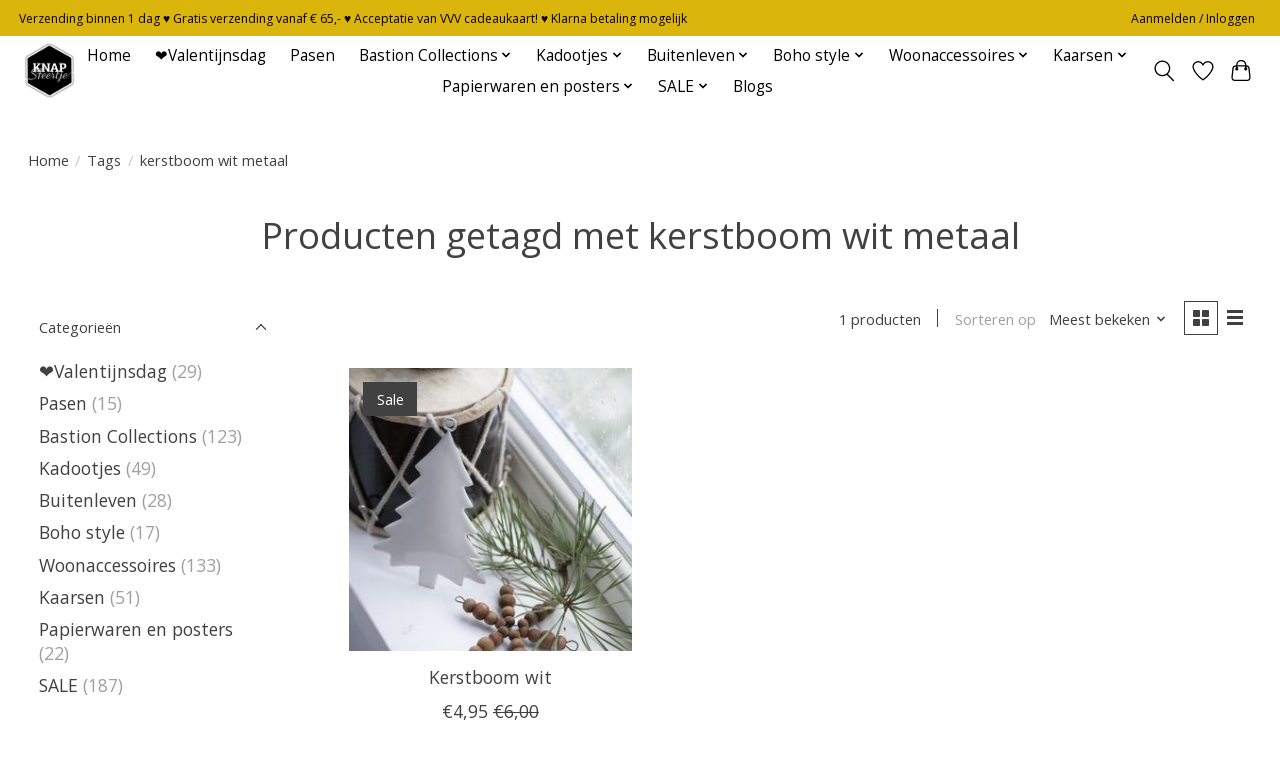

--- FILE ---
content_type: text/html;charset=utf-8
request_url: https://www.knapsfeertje.nl/tags/kerstboom-wit-metaal/
body_size: 12482
content:
<!DOCTYPE html>
<html lang="nl">
  <head>
    <meta charset="utf-8"/>
<!-- [START] 'blocks/head.rain' -->
<!--

  (c) 2008-2026 Lightspeed Netherlands B.V.
  http://www.lightspeedhq.com
  Generated: 26-01-2026 @ 22:08:16

-->
<link rel="canonical" href="https://www.knapsfeertje.nl/tags/kerstboom-wit-metaal/"/>
<link rel="alternate" href="https://www.knapsfeertje.nl/index.rss" type="application/rss+xml" title="Nieuwe producten"/>
<meta name="robots" content="noodp,noydir"/>
<meta property="og:url" content="https://www.knapsfeertje.nl/tags/kerstboom-wit-metaal/?source=facebook"/>
<meta property="og:site_name" content="Knap SFeertje"/>
<meta property="og:title" content="kerstboom wit metaal"/>
<meta property="og:description" content="Koop landelijke woonaccessoires in onze webwinkel voor een landelijke woonstijl hebt kun je bij ons woonaccessoires kopen die hierbij passen.  Als je in onze we"/>
<script>
(function(w,d,s,l,i){w[l]=w[l]||[];w[l].push({'gtm.start':
new Date().getTime(),event:'gtm.js'});var f=d.getElementsByTagName(s)[0],
j=d.createElement(s),dl=l!='dataLayer'?'&l='+l:'';j.async=true;j.src=
'https://www.googletagmanager.com/gtm.js?id='+i+dl;f.parentNode.insertBefore(j,f);
})(window,document,'script','dataLayer','GTM-53WGRWH');
</script>
<!--[if lt IE 9]>
<script src="https://cdn.webshopapp.com/assets/html5shiv.js?2025-02-20"></script>
<![endif]-->
<!-- [END] 'blocks/head.rain' -->
    <title>kerstboom wit metaal - Knap SFeertje</title>
    <meta name="description" content="Koop landelijke woonaccessoires in onze webwinkel voor een landelijke woonstijl hebt kun je bij ons woonaccessoires kopen die hierbij passen.  Als je in onze we" />
    <meta name="keywords" content="kerstboom, wit, metaal, kadootjes, cadeaus, woonaccessoires, ibiza style, IB Laursen, Bastion Collections, kaarsen, servies, lifestyle" />
    <meta http-equiv="X-UA-Compatible" content="IE=edge">
    <meta name="viewport" content="width=device-width, initial-scale=1">
    <meta name="apple-mobile-web-app-capable" content="yes">
    <meta name="apple-mobile-web-app-status-bar-style" content="black">
    
    <script>document.getElementsByTagName("html")[0].className += " js";</script>

    <link rel="shortcut icon" href="https://cdn.webshopapp.com/shops/334654/themes/180366/v/1463261/assets/favicon.png?20220912084302" type="image/x-icon" />
    <link href='//fonts.googleapis.com/css?family=Open%20Sans:400,300,600&display=swap' rel='stylesheet' type='text/css'>
    <link href='//fonts.googleapis.com/css?family=Open%20Sans:400,300,600&display=swap' rel='stylesheet' type='text/css'>
    <link rel="stylesheet" href="https://cdn.webshopapp.com/assets/gui-2-0.css?2025-02-20" />
    <link rel="stylesheet" href="https://cdn.webshopapp.com/assets/gui-responsive-2-0.css?2025-02-20" />
    <link id="lightspeedframe" rel="stylesheet" href="https://cdn.webshopapp.com/shops/334654/themes/180366/assets/style.css?20260113104009" />
    <!-- browsers not supporting CSS variables -->
    <script>
      if(!('CSS' in window) || !CSS.supports('color', 'var(--color-var)')) {var cfStyle = document.getElementById('lightspeedframe');if(cfStyle) {var href = cfStyle.getAttribute('href');href = href.replace('style.css', 'style-fallback.css');cfStyle.setAttribute('href', href);}}
    </script>
    <link rel="stylesheet" href="https://cdn.webshopapp.com/shops/334654/themes/180366/assets/settings.css?20260113104009" />
    <link rel="stylesheet" href="https://cdn.webshopapp.com/shops/334654/themes/180366/assets/custom.css?20260113104009" />

    <script src="https://cdn.webshopapp.com/assets/jquery-1-9-1.js?2025-02-20"></script>
    <script src="https://cdn.webshopapp.com/assets/jquery-ui-1-10-1.js?2025-02-20"></script>
    <!-- Google Tag Manager -->
<script>(function(w,d,s,l,i){w[l]=w[l]||[];w[l].push({'gtm.start':
new Date().getTime(),event:'gtm.js'});var f=d.getElementsByTagName(s)[0],
j=d.createElement(s),dl=l!='dataLayer'?'&l='+l:'';j.async=true;j.src=
'https://www.googletagmanager.com/gtm.js?id='+i+dl;f.parentNode.insertBefore(j,f);
})(window,document,'script','dataLayer','GTM-53WGRWH');</script>
<!-- End Google Tag Manager -->
  </head>
  <body>
    <!-- Google Tag Manager (noscript) -->
<noscript><iframe src="https://www.googletagmanager.com/ns.html?id=GTM-53WGRWH"
height="0" width="0" style="display:none;visibility:hidden"></iframe></noscript>
<!-- End Google Tag Manager (noscript) -->
          <header class="main-header main-header--mobile js-main-header position-relative">
  <div class="main-header__top-section">
    <div class="main-header__nav-grid justify-between@md container max-width-lg text-xs padding-y-xxs">
      <div>Verzending binnen 1 dag ♥ Gratis verzending vanaf € 65,-   ♥    Acceptatie van VVV cadeaukaart!  ♥  Klarna betaling mogelijk</div>
      <ul class="main-header__list flex-grow flex-basis-0 justify-end@md display@md">        
                
                        <li class="main-header__item"><a href="https://www.knapsfeertje.nl/account/" class="main-header__link" title="Mijn account">Aanmelden / Inloggen</a></li>
      </ul>
    </div>
  </div>
  <div class="main-header__mobile-content container max-width-lg">
          <a href="https://www.knapsfeertje.nl/" class="main-header__logo" title="Knap SFeertje">
        <img src="https://cdn.webshopapp.com/shops/334654/themes/180366/v/1455223/assets/logo.png?20220912084302" alt="Knap SFeertje">
              </a>
        
    <div class="flex items-center">
            <a href="https://www.knapsfeertje.nl/account/wishlist/" class="main-header__mobile-btn js-tab-focus">
        <svg class="icon" viewBox="0 0 24 25" fill="none"><title>Ga naar verlanglijst</title><path d="M11.3785 4.50387L12 5.42378L12.6215 4.50387C13.6598 2.96698 15.4376 1.94995 17.4545 1.94995C20.65 1.94995 23.232 4.49701 23.25 7.6084C23.2496 8.53335 22.927 9.71432 22.3056 11.056C21.689 12.3875 20.8022 13.8258 19.7333 15.249C17.6019 18.0872 14.7978 20.798 12.0932 22.4477L12 22.488L11.9068 22.4477C9.20215 20.798 6.3981 18.0872 4.26667 15.249C3.1978 13.8258 2.31101 12.3875 1.69437 11.056C1.07303 9.71436 0.750466 8.53342 0.75 7.60848C0.767924 4.49706 3.34993 1.94995 6.54545 1.94995C8.56242 1.94995 10.3402 2.96698 11.3785 4.50387Z" stroke="currentColor" stroke-width="1.5" fill="none"/></svg>
        <span class="sr-only">Verlanglijst</span>
      </a>
            <button class="reset main-header__mobile-btn js-tab-focus" aria-controls="cartDrawer">
        <svg class="icon" viewBox="0 0 24 25" fill="none"><title>Winkelwagen in-/uitschakelen</title><path d="M2.90171 9.65153C3.0797 8.00106 4.47293 6.75 6.13297 6.75H17.867C19.527 6.75 20.9203 8.00105 21.0982 9.65153L22.1767 19.6515C22.3839 21.5732 20.8783 23.25 18.9454 23.25H5.05454C3.1217 23.25 1.61603 21.5732 1.82328 19.6515L2.90171 9.65153Z" stroke="currentColor" stroke-width="1.5" fill="none"/>
        <path d="M7.19995 9.6001V5.7001C7.19995 2.88345 9.4833 0.600098 12.3 0.600098C15.1166 0.600098 17.4 2.88345 17.4 5.7001V9.6001" stroke="currentColor" stroke-width="1.5" fill="none"/>
        <circle cx="7.19996" cy="10.2001" r="1.8" fill="currentColor"/>
        <ellipse cx="17.4" cy="10.2001" rx="1.8" ry="1.8" fill="currentColor"/></svg>
        <span class="sr-only">Winkelwagen</span>
              </button>

      <button class="reset anim-menu-btn js-anim-menu-btn main-header__nav-control js-tab-focus" aria-label="Toggle menu">
        <i class="anim-menu-btn__icon anim-menu-btn__icon--close" aria-hidden="true"></i>
      </button>
    </div>
  </div>

  <div class="main-header__nav" role="navigation">
    <div class="main-header__nav-grid justify-between@md container max-width-lg">
      <div class="main-header__nav-logo-wrapper flex-shrink-0">
        
                  <a href="https://www.knapsfeertje.nl/" class="main-header__logo" title="Knap SFeertje">
            <img src="https://cdn.webshopapp.com/shops/334654/themes/180366/v/1455223/assets/logo.png?20220912084302" alt="Knap SFeertje">
                      </a>
              </div>
      
      <form action="https://www.knapsfeertje.nl/search/" method="get" role="search" class="padding-y-md hide@md">
        <label class="sr-only" for="searchInputMobile">Zoeken</label>
        <input class="header-v3__nav-form-control form-control width-100%" value="" autocomplete="off" type="search" name="q" id="searchInputMobile" placeholder="Zoeken ...">
      </form>

      <ul class="main-header__list flex-grow flex-basis-0 flex-wrap justify-center@md">
        
                <li class="main-header__item">
          <a class="main-header__link" href="https://www.knapsfeertje.nl/">Home</a>
        </li>
        
                <li class="main-header__item">
          <a class="main-header__link" href="https://www.knapsfeertje.nl/valentijnsdag/">
            ❤️Valentijnsdag                                    
          </a>
                  </li>
                <li class="main-header__item">
          <a class="main-header__link" href="https://www.knapsfeertje.nl/pasen/">
            Pasen                                    
          </a>
                  </li>
                <li class="main-header__item js-main-nav__item">
          <a class="main-header__link js-main-nav__control" href="https://www.knapsfeertje.nl/bastion-collections/">
            <span>Bastion Collections</span>            <svg class="main-header__dropdown-icon icon" viewBox="0 0 16 16"><polygon fill="currentColor" points="8,11.4 2.6,6 4,4.6 8,8.6 12,4.6 13.4,6 "></polygon></svg>                        <i class="main-header__arrow-icon" aria-hidden="true">
              <svg class="icon" viewBox="0 0 16 16">
                <g class="icon__group" fill="none" stroke="currentColor" stroke-linecap="square" stroke-miterlimit="10" stroke-width="2">
                  <path d="M2 2l12 12" />
                  <path d="M14 2L2 14" />
                </g>
              </svg>
            </i>
                        
          </a>
                    <ul class="main-header__dropdown">
            <li class="main-header__dropdown-item"><a href="https://www.knapsfeertje.nl/bastion-collections/" class="main-header__dropdown-link hide@md">Alle Bastion Collections</a></li>
                        <li class="main-header__dropdown-item">
              <a class="main-header__dropdown-link" href="https://www.knapsfeertje.nl/bastion-collections/borden/">
                Borden
                                              </a>

                          </li>
                        <li class="main-header__dropdown-item">
              <a class="main-header__dropdown-link" href="https://www.knapsfeertje.nl/bastion-collections/keuken/">
                Keuken
                                              </a>

                          </li>
                        <li class="main-header__dropdown-item">
              <a class="main-header__dropdown-link" href="https://www.knapsfeertje.nl/bastion-collections/glaswerk/">
                Glaswerk
                                              </a>

                          </li>
                        <li class="main-header__dropdown-item">
              <a class="main-header__dropdown-link" href="https://www.knapsfeertje.nl/bastion-collections/koffie-thee/">
                Koffie - thee
                                              </a>

                          </li>
                        <li class="main-header__dropdown-item">
              <a class="main-header__dropdown-link" href="https://www.knapsfeertje.nl/bastion-collections/lepels/">
                Lepels
                                              </a>

                          </li>
                        <li class="main-header__dropdown-item">
              <a class="main-header__dropdown-link" href="https://www.knapsfeertje.nl/bastion-collections/schaaltjes-soepkommen-en-meer/">
                Schaaltjes, soepkommen en meer
                                              </a>

                          </li>
                        <li class="main-header__dropdown-item">
              <a class="main-header__dropdown-link" href="https://www.knapsfeertje.nl/bastion-collections/voorraadpotten/">
                Voorraadpotten
                                              </a>

                          </li>
                        <li class="main-header__dropdown-item">
              <a class="main-header__dropdown-link" href="https://www.knapsfeertje.nl/bastion-collections/overig/">
                Overig
                                              </a>

                          </li>
                        <li class="main-header__dropdown-item">
              <a class="main-header__dropdown-link" href="https://www.knapsfeertje.nl/bastion-collections/catalogus/">
                Catalogus
                                              </a>

                          </li>
                      </ul>
                  </li>
                <li class="main-header__item js-main-nav__item">
          <a class="main-header__link js-main-nav__control" href="https://www.knapsfeertje.nl/kadootjes/">
            <span>Kadootjes</span>            <svg class="main-header__dropdown-icon icon" viewBox="0 0 16 16"><polygon fill="currentColor" points="8,11.4 2.6,6 4,4.6 8,8.6 12,4.6 13.4,6 "></polygon></svg>                        <i class="main-header__arrow-icon" aria-hidden="true">
              <svg class="icon" viewBox="0 0 16 16">
                <g class="icon__group" fill="none" stroke="currentColor" stroke-linecap="square" stroke-miterlimit="10" stroke-width="2">
                  <path d="M2 2l12 12" />
                  <path d="M14 2L2 14" />
                </g>
              </svg>
            </i>
                        
          </a>
                    <ul class="main-header__dropdown">
            <li class="main-header__dropdown-item"><a href="https://www.knapsfeertje.nl/kadootjes/" class="main-header__dropdown-link hide@md">Alle Kadootjes</a></li>
                        <li class="main-header__dropdown-item">
              <a class="main-header__dropdown-link" href="https://www.knapsfeertje.nl/kadootjes/kadootjes-onder-10/">
                Kadootjes onder € 10,-
                                              </a>

                          </li>
                        <li class="main-header__dropdown-item">
              <a class="main-header__dropdown-link" href="https://www.knapsfeertje.nl/kadootjes/kadobonnen/">
                Kadobonnen
                                              </a>

                          </li>
                        <li class="main-header__dropdown-item">
              <a class="main-header__dropdown-link" href="https://www.knapsfeertje.nl/kadootjes/kadopakketten/">
                Kadopakketten
                                              </a>

                          </li>
                        <li class="main-header__dropdown-item">
              <a class="main-header__dropdown-link" href="https://www.knapsfeertje.nl/kadootjes/liefde/">
                Liefde
                                              </a>

                          </li>
                        <li class="main-header__dropdown-item">
              <a class="main-header__dropdown-link" href="https://www.knapsfeertje.nl/kadootjes/voor-hem/">
                Voor hem
                                              </a>

                          </li>
                        <li class="main-header__dropdown-item">
              <a class="main-header__dropdown-link" href="https://www.knapsfeertje.nl/kadootjes/voor-haar/">
                Voor haar
                                              </a>

                          </li>
                        <li class="main-header__dropdown-item">
              <a class="main-header__dropdown-link" href="https://www.knapsfeertje.nl/kadootjes/geboorte/">
                Geboorte
                                              </a>

                          </li>
                        <li class="main-header__dropdown-item">
              <a class="main-header__dropdown-link" href="https://www.knapsfeertje.nl/kadootjes/zorg/">
                Zorg
                                              </a>

                          </li>
                        <li class="main-header__dropdown-item">
              <a class="main-header__dropdown-link" href="https://www.knapsfeertje.nl/kadootjes/in-t-zonnetje/">
                In &#039;t zonnetje
                                              </a>

                          </li>
                        <li class="main-header__dropdown-item">
              <a class="main-header__dropdown-link" href="https://www.knapsfeertje.nl/kadootjes/aandacht-voor-elkaar/">
                Aandacht voor elkaar
                                              </a>

                          </li>
                        <li class="main-header__dropdown-item">
              <a class="main-header__dropdown-link" href="https://www.knapsfeertje.nl/kadootjes/kaarten/">
                Kaarten
                                              </a>

                          </li>
                      </ul>
                  </li>
                <li class="main-header__item js-main-nav__item">
          <a class="main-header__link js-main-nav__control" href="https://www.knapsfeertje.nl/buitenleven/">
            <span>Buitenleven</span>            <svg class="main-header__dropdown-icon icon" viewBox="0 0 16 16"><polygon fill="currentColor" points="8,11.4 2.6,6 4,4.6 8,8.6 12,4.6 13.4,6 "></polygon></svg>                        <i class="main-header__arrow-icon" aria-hidden="true">
              <svg class="icon" viewBox="0 0 16 16">
                <g class="icon__group" fill="none" stroke="currentColor" stroke-linecap="square" stroke-miterlimit="10" stroke-width="2">
                  <path d="M2 2l12 12" />
                  <path d="M14 2L2 14" />
                </g>
              </svg>
            </i>
                        
          </a>
                    <ul class="main-header__dropdown">
            <li class="main-header__dropdown-item"><a href="https://www.knapsfeertje.nl/buitenleven/" class="main-header__dropdown-link hide@md">Alle Buitenleven</a></li>
                        <li class="main-header__dropdown-item">
              <a class="main-header__dropdown-link" href="https://www.knapsfeertje.nl/buitenleven/tuinposters/">
                Tuinposters
                                              </a>

                          </li>
                        <li class="main-header__dropdown-item">
              <a class="main-header__dropdown-link" href="https://www.knapsfeertje.nl/buitenleven/accessoires-en-meubilair/">
                Accessoires en Meubilair
                                              </a>

                          </li>
                        <li class="main-header__dropdown-item">
              <a class="main-header__dropdown-link" href="https://www.knapsfeertje.nl/buitenleven/kussens-en-plaids/">
                Kussens en Plaids
                                              </a>

                          </li>
                        <li class="main-header__dropdown-item">
              <a class="main-header__dropdown-link" href="https://www.knapsfeertje.nl/buitenleven/kaarsen/">
                Kaarsen
                                              </a>

                          </li>
                      </ul>
                  </li>
                <li class="main-header__item js-main-nav__item">
          <a class="main-header__link js-main-nav__control" href="https://www.knapsfeertje.nl/boho-style/">
            <span>Boho style</span>            <svg class="main-header__dropdown-icon icon" viewBox="0 0 16 16"><polygon fill="currentColor" points="8,11.4 2.6,6 4,4.6 8,8.6 12,4.6 13.4,6 "></polygon></svg>                        <i class="main-header__arrow-icon" aria-hidden="true">
              <svg class="icon" viewBox="0 0 16 16">
                <g class="icon__group" fill="none" stroke="currentColor" stroke-linecap="square" stroke-miterlimit="10" stroke-width="2">
                  <path d="M2 2l12 12" />
                  <path d="M14 2L2 14" />
                </g>
              </svg>
            </i>
                        
          </a>
                    <ul class="main-header__dropdown">
            <li class="main-header__dropdown-item"><a href="https://www.knapsfeertje.nl/boho-style/" class="main-header__dropdown-link hide@md">Alle Boho style</a></li>
                        <li class="main-header__dropdown-item">
              <a class="main-header__dropdown-link" href="https://www.knapsfeertje.nl/boho-style/meubilair/">
                Meubilair
                                              </a>

                          </li>
                        <li class="main-header__dropdown-item">
              <a class="main-header__dropdown-link" href="https://www.knapsfeertje.nl/boho-style/spiegels-en-wanddecoratie/">
                Spiegels en wanddecoratie
                                              </a>

                          </li>
                        <li class="main-header__dropdown-item">
              <a class="main-header__dropdown-link" href="https://www.knapsfeertje.nl/boho-style/lampen/">
                Lampen
                                              </a>

                          </li>
                        <li class="main-header__dropdown-item">
              <a class="main-header__dropdown-link" href="https://www.knapsfeertje.nl/boho-style/kussens-en-plaids/">
                Kussens en plaids
                                              </a>

                          </li>
                      </ul>
                  </li>
                <li class="main-header__item js-main-nav__item">
          <a class="main-header__link js-main-nav__control" href="https://www.knapsfeertje.nl/woonaccessoires/">
            <span>Woonaccessoires</span>            <svg class="main-header__dropdown-icon icon" viewBox="0 0 16 16"><polygon fill="currentColor" points="8,11.4 2.6,6 4,4.6 8,8.6 12,4.6 13.4,6 "></polygon></svg>                        <i class="main-header__arrow-icon" aria-hidden="true">
              <svg class="icon" viewBox="0 0 16 16">
                <g class="icon__group" fill="none" stroke="currentColor" stroke-linecap="square" stroke-miterlimit="10" stroke-width="2">
                  <path d="M2 2l12 12" />
                  <path d="M14 2L2 14" />
                </g>
              </svg>
            </i>
                        
          </a>
                    <ul class="main-header__dropdown">
            <li class="main-header__dropdown-item"><a href="https://www.knapsfeertje.nl/woonaccessoires/" class="main-header__dropdown-link hide@md">Alle Woonaccessoires</a></li>
                        <li class="main-header__dropdown-item">
              <a class="main-header__dropdown-link" href="https://www.knapsfeertje.nl/woonaccessoires/kwilleminhuis/">
                K&#039;Willeminhuis
                                              </a>

                          </li>
                        <li class="main-header__dropdown-item">
              <a class="main-header__dropdown-link" href="https://www.knapsfeertje.nl/woonaccessoires/kaarsenstandaard/">
                Kaarsenstandaard
                                              </a>

                          </li>
                        <li class="main-header__dropdown-item">
              <a class="main-header__dropdown-link" href="https://www.knapsfeertje.nl/woonaccessoires/lampen/">
                Lampen
                                              </a>

                          </li>
                        <li class="main-header__dropdown-item">
              <a class="main-header__dropdown-link" href="https://www.knapsfeertje.nl/woonaccessoires/lantaarns-en-windlichten/">
                Lantaarns en windlichten
                                              </a>

                          </li>
                        <li class="main-header__dropdown-item">
              <a class="main-header__dropdown-link" href="https://www.knapsfeertje.nl/woonaccessoires/meubilair/">
                Meubilair
                                              </a>

                          </li>
                        <li class="main-header__dropdown-item">
              <a class="main-header__dropdown-link" href="https://www.knapsfeertje.nl/woonaccessoires/opbergers/">
                Opbergers
                                              </a>

                          </li>
                        <li class="main-header__dropdown-item">
              <a class="main-header__dropdown-link" href="https://www.knapsfeertje.nl/woonaccessoires/spiegels-en-wanddecoratie/">
                Spiegels en wanddecoratie
                                              </a>

                          </li>
                        <li class="main-header__dropdown-item">
              <a class="main-header__dropdown-link" href="https://www.knapsfeertje.nl/woonaccessoires/vazen/">
                Vazen
                                              </a>

                          </li>
                        <li class="main-header__dropdown-item">
              <a class="main-header__dropdown-link" href="https://www.knapsfeertje.nl/woonaccessoires/kussens-en-plaids/">
                Kussens en plaids
                                              </a>

                          </li>
                        <li class="main-header__dropdown-item">
              <a class="main-header__dropdown-link" href="https://www.knapsfeertje.nl/woonaccessoires/overig/">
                Overig
                                              </a>

                          </li>
                      </ul>
                  </li>
                <li class="main-header__item js-main-nav__item">
          <a class="main-header__link js-main-nav__control" href="https://www.knapsfeertje.nl/kaarsen/">
            <span>Kaarsen</span>            <svg class="main-header__dropdown-icon icon" viewBox="0 0 16 16"><polygon fill="currentColor" points="8,11.4 2.6,6 4,4.6 8,8.6 12,4.6 13.4,6 "></polygon></svg>                        <i class="main-header__arrow-icon" aria-hidden="true">
              <svg class="icon" viewBox="0 0 16 16">
                <g class="icon__group" fill="none" stroke="currentColor" stroke-linecap="square" stroke-miterlimit="10" stroke-width="2">
                  <path d="M2 2l12 12" />
                  <path d="M14 2L2 14" />
                </g>
              </svg>
            </i>
                        
          </a>
                    <ul class="main-header__dropdown">
            <li class="main-header__dropdown-item"><a href="https://www.knapsfeertje.nl/kaarsen/" class="main-header__dropdown-link hide@md">Alle Kaarsen</a></li>
                        <li class="main-header__dropdown-item">
              <a class="main-header__dropdown-link" href="https://www.knapsfeertje.nl/kaarsen/ib-laursen/">
                IB Laursen
                                              </a>

                          </li>
                        <li class="main-header__dropdown-item">
              <a class="main-header__dropdown-link" href="https://www.knapsfeertje.nl/kaarsen/home-society/">
                Home Society
                                              </a>

                          </li>
                        <li class="main-header__dropdown-item">
              <a class="main-header__dropdown-link" href="https://www.knapsfeertje.nl/kaarsen/rustik-lys/">
                Rustik Lys
                                              </a>

                          </li>
                        <li class="main-header__dropdown-item">
              <a class="main-header__dropdown-link" href="https://www.knapsfeertje.nl/kaarsen/jungle-culture/">
                Jungle Culture
                                              </a>

                          </li>
                        <li class="main-header__dropdown-item">
              <a class="main-header__dropdown-link" href="https://www.knapsfeertje.nl/kaarsen/100-leuk/">
                100% LEUK
                                              </a>

                          </li>
                      </ul>
                  </li>
                <li class="main-header__item js-main-nav__item">
          <a class="main-header__link js-main-nav__control" href="https://www.knapsfeertje.nl/papierwaren-en-posters/">
            <span>Papierwaren en posters</span>            <svg class="main-header__dropdown-icon icon" viewBox="0 0 16 16"><polygon fill="currentColor" points="8,11.4 2.6,6 4,4.6 8,8.6 12,4.6 13.4,6 "></polygon></svg>                        <i class="main-header__arrow-icon" aria-hidden="true">
              <svg class="icon" viewBox="0 0 16 16">
                <g class="icon__group" fill="none" stroke="currentColor" stroke-linecap="square" stroke-miterlimit="10" stroke-width="2">
                  <path d="M2 2l12 12" />
                  <path d="M14 2L2 14" />
                </g>
              </svg>
            </i>
                        
          </a>
                    <ul class="main-header__dropdown">
            <li class="main-header__dropdown-item"><a href="https://www.knapsfeertje.nl/papierwaren-en-posters/" class="main-header__dropdown-link hide@md">Alle Papierwaren en posters</a></li>
                        <li class="main-header__dropdown-item">
              <a class="main-header__dropdown-link" href="https://www.knapsfeertje.nl/papierwaren-en-posters/kaarten/">
                Kaarten
                                              </a>

                          </li>
                        <li class="main-header__dropdown-item">
              <a class="main-header__dropdown-link" href="https://www.knapsfeertje.nl/papierwaren-en-posters/posters/">
                Posters
                                              </a>

                          </li>
                        <li class="main-header__dropdown-item">
              <a class="main-header__dropdown-link" href="https://www.knapsfeertje.nl/papierwaren-en-posters/verpakking/">
                Verpakking
                                              </a>

                          </li>
                      </ul>
                  </li>
                <li class="main-header__item js-main-nav__item">
          <a class="main-header__link js-main-nav__control" href="https://www.knapsfeertje.nl/sale/">
            <span>SALE</span>            <svg class="main-header__dropdown-icon icon" viewBox="0 0 16 16"><polygon fill="currentColor" points="8,11.4 2.6,6 4,4.6 8,8.6 12,4.6 13.4,6 "></polygon></svg>                        <i class="main-header__arrow-icon" aria-hidden="true">
              <svg class="icon" viewBox="0 0 16 16">
                <g class="icon__group" fill="none" stroke="currentColor" stroke-linecap="square" stroke-miterlimit="10" stroke-width="2">
                  <path d="M2 2l12 12" />
                  <path d="M14 2L2 14" />
                </g>
              </svg>
            </i>
                        
          </a>
                    <ul class="main-header__dropdown">
            <li class="main-header__dropdown-item"><a href="https://www.knapsfeertje.nl/sale/" class="main-header__dropdown-link hide@md">Alle SALE</a></li>
                        <li class="main-header__dropdown-item">
              <a class="main-header__dropdown-link" href="https://www.knapsfeertje.nl/sale/40-sale-home-society/">
                40% SALE Home Society
                                              </a>

                          </li>
                      </ul>
                  </li>
        
        
                              <li class="main-header__item">
              <a class="main-header__link" href="https://www.knapsfeertje.nl/blogs/bastion-collections/">Blogs</a>
            </li>
                  
        
                
        <li class="main-header__item hide@md">
          <ul class="main-header__list main-header__list--mobile-items">        
            
                                    <li class="main-header__item"><a href="https://www.knapsfeertje.nl/account/" class="main-header__link" title="Mijn account">Aanmelden / Inloggen</a></li>
          </ul>
        </li>
        
      </ul>

      <ul class="main-header__list flex-shrink-0 justify-end@md display@md">
        <li class="main-header__item">
          
          <button class="reset switch-icon main-header__link main-header__link--icon js-toggle-search js-switch-icon js-tab-focus" aria-label="Toggle icon">
            <svg class="icon switch-icon__icon--a" viewBox="0 0 24 25"><title>Zoeken in-/uitschakelen</title><path fill-rule="evenodd" clip-rule="evenodd" d="M17.6032 9.55171C17.6032 13.6671 14.267 17.0033 10.1516 17.0033C6.03621 17.0033 2.70001 13.6671 2.70001 9.55171C2.70001 5.4363 6.03621 2.1001 10.1516 2.1001C14.267 2.1001 17.6032 5.4363 17.6032 9.55171ZM15.2499 16.9106C13.8031 17.9148 12.0461 18.5033 10.1516 18.5033C5.20779 18.5033 1.20001 14.4955 1.20001 9.55171C1.20001 4.60787 5.20779 0.600098 10.1516 0.600098C15.0955 0.600098 19.1032 4.60787 19.1032 9.55171C19.1032 12.0591 18.0724 14.3257 16.4113 15.9507L23.2916 22.8311C23.5845 23.1239 23.5845 23.5988 23.2916 23.8917C22.9987 24.1846 22.5239 24.1846 22.231 23.8917L15.2499 16.9106Z" fill="currentColor"/></svg>

            <svg class="icon switch-icon__icon--b" viewBox="0 0 32 32"><title>Zoeken in-/uitschakelen</title><g fill="none" stroke="currentColor" stroke-miterlimit="10" stroke-linecap="round" stroke-linejoin="round" stroke-width="2"><line x1="27" y1="5" x2="5" y2="27"></line><line x1="27" y1="27" x2="5" y2="5"></line></g></svg>
          </button>

        </li>
                <li class="main-header__item">
          <a href="https://www.knapsfeertje.nl/account/wishlist/" class="main-header__link main-header__link--icon">
            <svg class="icon" viewBox="0 0 24 25" fill="none"><title>Ga naar verlanglijst</title><path d="M11.3785 4.50387L12 5.42378L12.6215 4.50387C13.6598 2.96698 15.4376 1.94995 17.4545 1.94995C20.65 1.94995 23.232 4.49701 23.25 7.6084C23.2496 8.53335 22.927 9.71432 22.3056 11.056C21.689 12.3875 20.8022 13.8258 19.7333 15.249C17.6019 18.0872 14.7978 20.798 12.0932 22.4477L12 22.488L11.9068 22.4477C9.20215 20.798 6.3981 18.0872 4.26667 15.249C3.1978 13.8258 2.31101 12.3875 1.69437 11.056C1.07303 9.71436 0.750466 8.53342 0.75 7.60848C0.767924 4.49706 3.34993 1.94995 6.54545 1.94995C8.56242 1.94995 10.3402 2.96698 11.3785 4.50387Z" stroke="currentColor" stroke-width="1.5" fill="none"/></svg>
            <span class="sr-only">Verlanglijst</span>
          </a>
        </li>
                <li class="main-header__item">
          <a href="#0" class="main-header__link main-header__link--icon" aria-controls="cartDrawer">
            <svg class="icon" viewBox="0 0 24 25" fill="none"><title>Winkelwagen in-/uitschakelen</title><path d="M2.90171 9.65153C3.0797 8.00106 4.47293 6.75 6.13297 6.75H17.867C19.527 6.75 20.9203 8.00105 21.0982 9.65153L22.1767 19.6515C22.3839 21.5732 20.8783 23.25 18.9454 23.25H5.05454C3.1217 23.25 1.61603 21.5732 1.82328 19.6515L2.90171 9.65153Z" stroke="currentColor" stroke-width="1.5" fill="none"/>
            <path d="M7.19995 9.6001V5.7001C7.19995 2.88345 9.4833 0.600098 12.3 0.600098C15.1166 0.600098 17.4 2.88345 17.4 5.7001V9.6001" stroke="currentColor" stroke-width="1.5" fill="none"/>
            <circle cx="7.19996" cy="10.2001" r="1.8" fill="currentColor"/>
            <ellipse cx="17.4" cy="10.2001" rx="1.8" ry="1.8" fill="currentColor"/></svg>
            <span class="sr-only">Winkelwagen</span>
                      </a>
        </li>
      </ul>
      
    	<div class="main-header__search-form bg">
        <form action="https://www.knapsfeertje.nl/search/" method="get" role="search" class="container max-width-lg">
          <label class="sr-only" for="searchInput">Zoeken</label>
          <input class="header-v3__nav-form-control form-control width-100%" value="" autocomplete="off" type="search" name="q" id="searchInput" placeholder="Zoeken ...">
        </form>
      </div>
      
    </div>
  </div>
</header>

<div class="drawer dr-cart js-drawer" id="cartDrawer">
  <div class="drawer__content bg shadow-md flex flex-column" role="alertdialog" aria-labelledby="drawer-cart-title">
    <header class="flex items-center justify-between flex-shrink-0 padding-x-md padding-y-md">
      <h1 id="drawer-cart-title" class="text-base text-truncate">Winkelwagen</h1>

      <button class="reset drawer__close-btn js-drawer__close js-tab-focus">
        <svg class="icon icon--xs" viewBox="0 0 16 16"><title>Winkelwagenpaneel sluiten</title><g stroke-width="2" stroke="currentColor" fill="none" stroke-linecap="round" stroke-linejoin="round" stroke-miterlimit="10"><line x1="13.5" y1="2.5" x2="2.5" y2="13.5"></line><line x1="2.5" y1="2.5" x2="13.5" y2="13.5"></line></g></svg>
      </button>
    </header>

    <div class="drawer__body padding-x-md padding-bottom-sm js-drawer__body">
            <p class="margin-y-xxxl color-contrast-medium text-sm text-center">Je winkelwagen is momenteel leeg</p>
          </div>

    <footer class="padding-x-md padding-y-md flex-shrink-0">
      <p class="text-sm text-center color-contrast-medium margin-bottom-sm">Betaal veilig met:</p>
      <p class="text-sm flex flex-wrap gap-xs text-xs@md justify-center">
                  <a href="https://www.knapsfeertje.nl/service/payment-methods/" title="iDEAL">
            <img src="https://cdn.webshopapp.com/assets/icon-payment-ideal.png?2025-02-20" alt="iDEAL" height="16" />
          </a>
                  <a href="https://www.knapsfeertje.nl/service/payment-methods/" title="PayPal">
            <img src="https://cdn.webshopapp.com/assets/icon-payment-paypal.png?2025-02-20" alt="PayPal" height="16" />
          </a>
                  <a href="https://www.knapsfeertje.nl/service/payment-methods/" title="MasterCard">
            <img src="https://cdn.webshopapp.com/assets/icon-payment-mastercard.png?2025-02-20" alt="MasterCard" height="16" />
          </a>
                  <a href="https://www.knapsfeertje.nl/service/payment-methods/" title="Bank transfer">
            <img src="https://cdn.webshopapp.com/assets/icon-payment-banktransfer.png?2025-02-20" alt="Bank transfer" height="16" />
          </a>
                  <a href="https://www.knapsfeertje.nl/service/payment-methods/" title="Bancontact">
            <img src="https://cdn.webshopapp.com/assets/icon-payment-mistercash.png?2025-02-20" alt="Bancontact" height="16" />
          </a>
                  <a href="https://www.knapsfeertje.nl/service/payment-methods/" title="Maestro">
            <img src="https://cdn.webshopapp.com/assets/icon-payment-maestro.png?2025-02-20" alt="Maestro" height="16" />
          </a>
                  <a href="https://www.knapsfeertje.nl/service/payment-methods/" title="Gift card">
            <img src="https://cdn.webshopapp.com/assets/icon-payment-giftcard.png?2025-02-20" alt="Gift card" height="16" />
          </a>
                  <a href="https://www.knapsfeertje.nl/service/payment-methods/" title="Klarna.">
            <img src="https://cdn.webshopapp.com/assets/icon-payment-klarnapaylater.png?2025-02-20" alt="Klarna." height="16" />
          </a>
              </p>
    </footer>
  </div>
</div>            <section class="collection-page__intro container max-width-lg">
  <div class="padding-y-lg">
    <nav class="breadcrumbs text-sm" aria-label="Breadcrumbs">
  <ol class="flex flex-wrap gap-xxs">
    <li class="breadcrumbs__item">
    	<a href="https://www.knapsfeertje.nl/" class="color-inherit text-underline-hover">Home</a>
      <span class="color-contrast-low margin-left-xxs" aria-hidden="true">/</span>
    </li>
        <li class="breadcrumbs__item">
            <a href="https://www.knapsfeertje.nl/tags/" class="color-inherit text-underline-hover">Tags</a>
      <span class="color-contrast-low margin-left-xxs" aria-hidden="true">/</span>
          </li>
        <li class="breadcrumbs__item" aria-current="page">
            kerstboom wit metaal
          </li>
      </ol>
</nav>  </div>
  
  <h1 class="text-center">Producten getagd met kerstboom wit metaal</h1>

  </section>

<section class="collection-page__content padding-y-lg">
  <div class="container max-width-lg">
    <div class="margin-bottom-md hide@md no-js:is-hidden">
      <button class="btn btn--subtle width-100%" aria-controls="filter-panel">Filters weergeven</button>
    </div>
  
    <div class="flex@md">
      <aside class="sidebar sidebar--collection-filters sidebar--colection-filters sidebar--static@md js-sidebar" data-static-class="sidebar--sticky-on-desktop" id="filter-panel" aria-labelledby="filter-panel-title">
        <div class="sidebar__panel">
          <header class="sidebar__header z-index-2">
            <h1 class="text-md text-truncate" id="filter-panel-title">Filters</h1>
      
            <button class="reset sidebar__close-btn js-sidebar__close-btn js-tab-focus">
              <svg class="icon" viewBox="0 0 16 16"><title>Paneel sluiten</title><g stroke-width="1" stroke="currentColor" fill="none" stroke-linecap="round" stroke-linejoin="round" stroke-miterlimit="10"><line x1="13.5" y1="2.5" x2="2.5" y2="13.5"></line><line x1="2.5" y1="2.5" x2="13.5" y2="13.5"></line></g></svg>
            </button>
          </header>
      		
          <form action="https://www.knapsfeertje.nl/tags/kerstboom-wit-metaal/" method="get" class="position-relative z-index-1">
            <input type="hidden" name="mode" value="grid" id="filter_form_mode" />
            <input type="hidden" name="limit" value="12" id="filter_form_limit" />
            <input type="hidden" name="sort" value="popular" id="filter_form_sort" />

            <ul class="accordion js-accordion">
                            <li class="accordion__item accordion__item--is-open js-accordion__item">
                <button class="reset accordion__header padding-y-sm padding-x-md padding-x-xs@md js-tab-focus" type="button">
                  <div>
                    <div class="text-sm@md">Categorieën</div>
                  </div>

                  <svg class="icon accordion__icon-arrow no-js:is-hidden" viewBox="0 0 16 16" aria-hidden="true">
                    <g class="icon__group" fill="none" stroke="currentColor" stroke-linecap="square" stroke-miterlimit="10">
                      <path d="M2 2l12 12" />
                      <path d="M14 2L2 14" />
                    </g>
                  </svg>
                </button>
            
                <div class="accordion__panel js-accordion__panel">
                  <div class="padding-top-xxxs padding-x-md padding-bottom-md padding-x-xs@md">
                    <ul class="filter__categories flex flex-column gap-xxs">
                                            <li class="filter-categories__item">
                        <a href="https://www.knapsfeertje.nl/valentijnsdag/" class="color-inherit text-underline-hover">❤️Valentijnsdag</a>
                                                <span class="filter-categories__count color-contrast-medium" aria-label="Bevat  producten">(29)</span>
                        
                                              </li>
                                            <li class="filter-categories__item">
                        <a href="https://www.knapsfeertje.nl/pasen/" class="color-inherit text-underline-hover">Pasen</a>
                                                <span class="filter-categories__count color-contrast-medium" aria-label="Bevat  producten">(15)</span>
                        
                                              </li>
                                            <li class="filter-categories__item">
                        <a href="https://www.knapsfeertje.nl/bastion-collections/" class="color-inherit text-underline-hover">Bastion Collections</a>
                                                <span class="filter-categories__count color-contrast-medium" aria-label="Bevat  producten">(123)</span>
                        
                                              </li>
                                            <li class="filter-categories__item">
                        <a href="https://www.knapsfeertje.nl/kadootjes/" class="color-inherit text-underline-hover">Kadootjes</a>
                                                <span class="filter-categories__count color-contrast-medium" aria-label="Bevat  producten">(49)</span>
                        
                                              </li>
                                            <li class="filter-categories__item">
                        <a href="https://www.knapsfeertje.nl/buitenleven/" class="color-inherit text-underline-hover">Buitenleven</a>
                                                <span class="filter-categories__count color-contrast-medium" aria-label="Bevat  producten">(28)</span>
                        
                                              </li>
                                            <li class="filter-categories__item">
                        <a href="https://www.knapsfeertje.nl/boho-style/" class="color-inherit text-underline-hover">Boho style</a>
                                                <span class="filter-categories__count color-contrast-medium" aria-label="Bevat  producten">(17)</span>
                        
                                              </li>
                                            <li class="filter-categories__item">
                        <a href="https://www.knapsfeertje.nl/woonaccessoires/" class="color-inherit text-underline-hover">Woonaccessoires</a>
                                                <span class="filter-categories__count color-contrast-medium" aria-label="Bevat  producten">(133)</span>
                        
                                              </li>
                                            <li class="filter-categories__item">
                        <a href="https://www.knapsfeertje.nl/kaarsen/" class="color-inherit text-underline-hover">Kaarsen</a>
                                                <span class="filter-categories__count color-contrast-medium" aria-label="Bevat  producten">(51)</span>
                        
                                              </li>
                                            <li class="filter-categories__item">
                        <a href="https://www.knapsfeertje.nl/papierwaren-en-posters/" class="color-inherit text-underline-hover">Papierwaren en posters</a>
                                                <span class="filter-categories__count color-contrast-medium" aria-label="Bevat  producten">(22)</span>
                        
                                              </li>
                                            <li class="filter-categories__item">
                        <a href="https://www.knapsfeertje.nl/sale/" class="color-inherit text-underline-hover">SALE</a>
                                                <span class="filter-categories__count color-contrast-medium" aria-label="Bevat  producten">(187)</span>
                        
                                              </li>
                                          </ul>
                  </div>
                </div>
              </li>
                            
                            
                            <li class="accordion__item accordion__item--is-open js-accordion__item">
                <button class="reset accordion__header padding-y-sm padding-x-md padding-x-xs@md js-tab-focus" type="button">
                  <div>
                    <div class="text-sm@md">Merken</div>
                  </div>

                  <svg class="icon accordion__icon-arrow no-js:is-hidden" viewBox="0 0 16 16" aria-hidden="true">
                    <g class="icon__group" fill="none" stroke="currentColor" stroke-linecap="square" stroke-miterlimit="10">
                      <path d="M2 2l12 12" />
                      <path d="M14 2L2 14" />
                    </g>
                  </svg>
                </button>
            
                <div class="accordion__panel js-accordion__panel">
                  <div class="padding-top-xxxs padding-x-md padding-bottom-md padding-x-xs@md">
                    <ul class="filter__radio-list flex flex-column gap-xxxs">
                                            <li>
                        <input class="radio" type="radio" name="brand" id="brand-0" value="0" checked onchange="this.form.submit()">
                        <label for="brand-0">Alle merken</label>
                      </li>
                                            <li>
                        <input class="radio" type="radio" name="brand" id="brand-4454649" value="4454649" onchange="this.form.submit()">
                        <label for="brand-4454649">IB Laursen</label>
                      </li>
                                          </ul>
                  </div>
                </div>
              </li>
                          
              <li class="accordion__item accordion__item--is-open accordion__item--is-open js-accordion__item">
                <button class="reset accordion__header padding-y-sm padding-x-md padding-x-xs@md js-tab-focus" type="button">
                  <div>
                    <div class="text-sm@md">Prijs</div>
                  </div>

                  <svg class="icon accordion__icon-arrow no-js:is-hidden" viewBox="0 0 16 16" aria-hidden="true">
                    <g class="icon__group" fill="none" stroke="currentColor" stroke-linecap="square" stroke-miterlimit="10">
                      <path d="M2 2l12 12" />
                      <path d="M14 2L2 14" />
                    </g>
                  </svg>
                </button>
            
                <div class="accordion__panel js-accordion__panel">
                  <div class="padding-top-xxxs padding-x-md padding-bottom-md padding-x-xs@md flex justify-center">
                    <div class="slider slider--multi-value js-slider">
                      <div class="slider__range">
                        <label class="sr-only" for="slider-min-value">Minimale prijswaarde</label>
                        <input class="slider__input" type="range" id="slider-min-value" name="min" min="0" max="5" step="1" value="0" onchange="this.form.submit()">
                      </div>
                  
                      <div class="slider__range">
                        <label class="sr-only" for="slider-max-value"> Price maximum value</label>
                        <input class="slider__input" type="range" id="slider-max-value" name="max" min="0" max="5" step="1" value="5" onchange="this.form.submit()">
                      </div>
                  
                      <div class="margin-top-xs text-center text-sm" aria-hidden="true">
                        <span class="slider__value">€<span class="js-slider__value">0</span> - €<span class="js-slider__value">5</span></span>
                      </div>
                    </div>
                  </div>
                </div>
              </li>
          
            </ul>
          </form>
        </div>
      </aside>
      
      <main class="flex-grow padding-left-xl@md">
        <form action="https://www.knapsfeertje.nl/tags/kerstboom-wit-metaal/" method="get" class="flex gap-sm items-center justify-end margin-bottom-sm">
          <input type="hidden" name="min" value="0" id="filter_form_min" />
          <input type="hidden" name="max" value="5" id="filter_form_max" />
          <input type="hidden" name="brand" value="0" id="filter_form_brand" />
          <input type="hidden" name="limit" value="12" id="filter_form_limit" />
                    
          <p class="text-sm">1 producten</p>

          <div class="separator"></div>

          <div class="flex items-baseline">
            <label class="text-sm color-contrast-medium margin-right-sm" for="select-sorting">Sorteren op</label>

            <div class="select inline-block js-select" data-trigger-class="reset text-sm text-underline-hover inline-flex items-center cursor-pointer js-tab-focus">
              <select name="sort" id="select-sorting" onchange="this.form.submit()">
                                  <option value="popular" selected="selected">Meest bekeken</option>
                                  <option value="newest">Nieuwste producten</option>
                                  <option value="lowest">Laagste prijs</option>
                                  <option value="highest">Hoogste prijs</option>
                                  <option value="asc">Naam oplopend</option>
                                  <option value="desc">Naam aflopend</option>
                              </select>

              <svg class="icon icon--xxs margin-left-xxxs" aria-hidden="true" viewBox="0 0 16 16"><polygon fill="currentColor" points="8,11.4 2.6,6 4,4.6 8,8.6 12,4.6 13.4,6 "></polygon></svg>
            </div>
          </div>

          <div class="btns btns--radio btns--grid-layout js-grid-switch__controller">
            <div>
              <input type="radio" name="mode" id="radio-grid" value="grid" checked onchange="this.form.submit()">
              <label class="btns__btn btns__btn--icon" for="radio-grid">
                <svg class="icon icon--xs" viewBox="0 0 16 16">
                  <title>Rasterweergave</title>
                  <g>
                    <path d="M6,0H1C0.4,0,0,0.4,0,1v5c0,0.6,0.4,1,1,1h5c0.6,0,1-0.4,1-1V1C7,0.4,6.6,0,6,0z"></path>
                    <path d="M15,0h-5C9.4,0,9,0.4,9,1v5c0,0.6,0.4,1,1,1h5c0.6,0,1-0.4,1-1V1C16,0.4,15.6,0,15,0z"></path>
                    <path d="M6,9H1c-0.6,0-1,0.4-1,1v5c0,0.6,0.4,1,1,1h5c0.6,0,1-0.4,1-1v-5C7,9.4,6.6,9,6,9z"></path>
                    <path d="M15,9h-5c-0.6,0-1,0.4-1,1v5c0,0.6,0.4,1,1,1h5c0.6,0,1-0.4,1-1v-5C16,9.4,15.6,9,15,9z"></path>
                  </g>
                </svg>
              </label>
            </div>

            <div>
              <input type="radio" name="mode" id="radio-list" value="list" onchange="this.form.submit()">
              <label class="btns__btn btns__btn--icon" for="radio-list">
                <svg class="icon icon--xs" viewBox="0 0 16 16">
                  <title>Lijstweergave</title>
                  <g>
                    <rect width="16" height="3"></rect>
                    <rect y="6" width="16" height="3"></rect>
                    <rect y="12" width="16" height="3"></rect>
                  </g>
                </svg>
              </label>
            </div>
          </div>
        </form>

        <div>
                    <ul class="grid gap-md">
                    <li class="col-6 col-4@md">
                  
  

<div class="prod-card">

    <span class="prod-card__badge">Sale</span>
  
  <div class="prod-card__img-wrapper">
    <a href="https://www.knapsfeertje.nl/kerstboom-wit-136740235.html" class="prod-card__img-link" aria-label="IB Laursen Kerstboom wit">
      <figure class="media-wrapper media-wrapper--1:1 bg-contrast-lower">
                <img src="https://cdn.webshopapp.com/shops/334654/files/415743599/150x150x1/ib-laursen-kerstboom-wit.jpg" 
             sizes="(min-width: 400px) 300px, 150px"
             srcset="https://cdn.webshopapp.com/shops/334654/files/415743599/150x150x1/ib-laursen-kerstboom-wit.jpg 150w,
                     https://cdn.webshopapp.com/shops/334654/files/415743599/300x300x1/ib-laursen-kerstboom-wit.jpg 300w,
                     https://cdn.webshopapp.com/shops/334654/files/415743599/600x600x1/ib-laursen-kerstboom-wit.jpg 600w" 
             alt="IB Laursen Kerstboom wit" 
             title="IB Laursen Kerstboom wit" />
              </figure>
    </a>
                <a href="https://www.knapsfeertje.nl/cart/add/270303312/" class="btn prod-card__action-button">Toevoegen aan winkelmandje </a>
              
        <a href="https://www.knapsfeertje.nl/account/wishlistAdd/136740235/?variant_id=270303312" class="btn btn--icon prod-card__wishlist">
      <svg class="icon" viewBox="0 0 24 25" fill="none"><title>Aan verlanglijst toevoegen</title><path d="M11.3785 4.50387L12 5.42378L12.6215 4.50387C13.6598 2.96698 15.4376 1.94995 17.4545 1.94995C20.65 1.94995 23.232 4.49701 23.25 7.6084C23.2496 8.53335 22.927 9.71432 22.3056 11.056C21.689 12.3875 20.8022 13.8258 19.7333 15.249C17.6019 18.0872 14.7978 20.798 12.0932 22.4477L12 22.488L11.9068 22.4477C9.20215 20.798 6.3981 18.0872 4.26667 15.249C3.1978 13.8258 2.31101 12.3875 1.69437 11.056C1.07303 9.71436 0.750466 8.53342 0.75 7.60848C0.767924 4.49706 3.34993 1.94995 6.54545 1.94995C8.56242 1.94995 10.3402 2.96698 11.3785 4.50387Z" stroke="black" stroke-width="1.5" fill="none"/></svg>
    </a>
      </div>

  <div class="padding-sm text-center">
    <h1 class="text-base margin-bottom-xs">
      <a href="https://www.knapsfeertje.nl/kerstboom-wit-136740235.html" class="product-card__title">
                Kerstboom wit
              </a>
    </h1>

    <div class="margin-bottom-xs">          
      <ins class="prod-card__price">€4,95</ins>
    	      <del class="prod-card__old-price">€6,00</del> 
            
                </div>
  </div>
</div>

        	</li>
                    </ul>
          
          					          
                  </div>
      </main>
    </div>
  </div>
</section>


<section class="container max-width-lg">
  <div class="col-md-2 sidebar" role="complementary">

    			<div class="row" role="navigation" aria-label="Categorieën">
				<ul>
  				    				<li class="item">
              <span class="arrow"></span>
              <a href="https://www.knapsfeertje.nl/valentijnsdag/" class="itemLink"  title="❤️Valentijnsdag">
                ❤️Valentijnsdag               </a>

                  				</li>
  				    				<li class="item">
              <span class="arrow"></span>
              <a href="https://www.knapsfeertje.nl/pasen/" class="itemLink"  title="Pasen">
                Pasen               </a>

                  				</li>
  				    				<li class="item">
              <span class="arrow"></span>
              <a href="https://www.knapsfeertje.nl/bastion-collections/" class="itemLink"  title="Bastion Collections">
                Bastion Collections               </a>

                  				</li>
  				    				<li class="item">
              <span class="arrow"></span>
              <a href="https://www.knapsfeertje.nl/kadootjes/" class="itemLink"  title="Kadootjes">
                Kadootjes               </a>

                  				</li>
  				    				<li class="item">
              <span class="arrow"></span>
              <a href="https://www.knapsfeertje.nl/buitenleven/" class="itemLink"  title="Buitenleven">
                Buitenleven               </a>

                  				</li>
  				    				<li class="item">
              <span class="arrow"></span>
              <a href="https://www.knapsfeertje.nl/boho-style/" class="itemLink"  title="Boho style">
                Boho style               </a>

                  				</li>
  				    				<li class="item">
              <span class="arrow"></span>
              <a href="https://www.knapsfeertje.nl/woonaccessoires/" class="itemLink"  title="Woonaccessoires">
                Woonaccessoires               </a>

                  				</li>
  				    				<li class="item">
              <span class="arrow"></span>
              <a href="https://www.knapsfeertje.nl/kaarsen/" class="itemLink"  title="Kaarsen">
                Kaarsen               </a>

                  				</li>
  				    				<li class="item">
              <span class="arrow"></span>
              <a href="https://www.knapsfeertje.nl/papierwaren-en-posters/" class="itemLink"  title="Papierwaren en posters">
                Papierwaren en posters               </a>

                  				</li>
  				    				<li class="item">
              <span class="arrow"></span>
              <a href="https://www.knapsfeertje.nl/sale/" class="itemLink"  title="SALE">
                SALE               </a>

                  				</li>
  				  			</ul>
      </div>
		  </div>
</section>      <footer class="main-footer border-top">
  <div class="container max-width-lg">

        <div class="main-footer__content padding-y-xl grid gap-md">
      <div class="col-8@lg">
        <div class="grid gap-md">
          <div class="col-6@xs col-3@md">
                        <img src="https://cdn.webshopapp.com/shops/334654/themes/180366/v/1455223/assets/logo.png?20220912084302" class="footer-logo margin-bottom-md" alt="Knap SFeertje">
                        
            
            <div class="main-footer__social-list flex flex-wrap gap-sm text-sm@md">
                            <a class="main-footer__social-btn" href="https://www.instagram.com/knapsfeertje" target="_blank">
                <svg class="icon" viewBox="0 0 16 16"><title>Volg ons op Instagram</title><g><circle fill="currentColor" cx="12.145" cy="3.892" r="0.96"></circle> <path d="M8,12c-2.206,0-4-1.794-4-4s1.794-4,4-4s4,1.794,4,4S10.206,12,8,12z M8,6C6.897,6,6,6.897,6,8 s0.897,2,2,2s2-0.897,2-2S9.103,6,8,6z"></path> <path fill="currentColor" d="M12,16H4c-2.056,0-4-1.944-4-4V4c0-2.056,1.944-4,4-4h8c2.056,0,4,1.944,4,4v8C16,14.056,14.056,16,12,16z M4,2C3.065,2,2,3.065,2,4v8c0,0.953,1.047,2,2,2h8c0.935,0,2-1.065,2-2V4c0-0.935-1.065-2-2-2H4z"></path></g></svg>
              </a>
                            
                            <a class="main-footer__social-btn" href="https://www.facebook.com/knapsfeertje" target="_blank">
                <svg class="icon" viewBox="0 0 16 16"><title>Volg ons op Facebook</title><g><path d="M16,8.048a8,8,0,1,0-9.25,7.9V10.36H4.719V8.048H6.75V6.285A2.822,2.822,0,0,1,9.771,3.173a12.2,12.2,0,0,1,1.791.156V5.3H10.554a1.155,1.155,0,0,0-1.3,1.25v1.5h2.219l-.355,2.312H9.25v5.591A8,8,0,0,0,16,8.048Z"></path></g></svg>
              </a>
                            
                            
                            <a class="main-footer__social-btn" href="https://nl.pinterest.com/1i6zv7y0dendrduyl2d6nvity37ldd/" target="_blank">
                <svg class="icon" viewBox="0 0 16 16"><title>Volg ons op Pinterest</title><g><path d="M8,0C3.6,0,0,3.6,0,8c0,3.4,2.1,6.3,5.1,7.4c-0.1-0.6-0.1-1.6,0-2.3c0.1-0.6,0.9-4,0.9-4S5.8,8.7,5.8,8 C5.8,6.9,6.5,6,7.3,6c0.7,0,1,0.5,1,1.1c0,0.7-0.4,1.7-0.7,2.7c-0.2,0.8,0.4,1.4,1.2,1.4c1.4,0,2.5-1.5,2.5-3.7 c0-1.9-1.4-3.3-3.3-3.3c-2.3,0-3.6,1.7-3.6,3.5c0,0.7,0.3,1.4,0.6,1.8C5,9.7,5,9.8,5,9.9c-0.1,0.3-0.2,0.8-0.2,0.9 c0,0.1-0.1,0.2-0.3,0.1c-1-0.5-1.6-1.9-1.6-3.1C2.9,5.3,4.7,3,8.2,3c2.8,0,4.9,2,4.9,4.6c0,2.8-1.7,5-4.2,5c-0.8,0-1.6-0.4-1.8-0.9 c0,0-0.4,1.5-0.5,1.9c-0.2,0.7-0.7,1.6-1,2.1C6.4,15.9,7.2,16,8,16c4.4,0,8-3.6,8-8C16,3.6,12.4,0,8,0z"></path></g></svg>
              </a>
                      
                          </div>
          </div>

                              <div class="col-6@xs col-3@md">
            <h4 class="margin-bottom-xs text-md@md">Categorieën</h4>
            <ul class="grid gap-xs text-sm@md">
                            <li><a class="main-footer__link" href="https://www.knapsfeertje.nl/valentijnsdag/">❤️Valentijnsdag</a></li>
                            <li><a class="main-footer__link" href="https://www.knapsfeertje.nl/pasen/">Pasen</a></li>
                            <li><a class="main-footer__link" href="https://www.knapsfeertje.nl/bastion-collections/">Bastion Collections</a></li>
                            <li><a class="main-footer__link" href="https://www.knapsfeertje.nl/kadootjes/">Kadootjes</a></li>
                            <li><a class="main-footer__link" href="https://www.knapsfeertje.nl/buitenleven/">Buitenleven</a></li>
                            <li><a class="main-footer__link" href="https://www.knapsfeertje.nl/boho-style/">Boho style</a></li>
                            <li><a class="main-footer__link" href="https://www.knapsfeertje.nl/woonaccessoires/">Woonaccessoires</a></li>
                            <li><a class="main-footer__link" href="https://www.knapsfeertje.nl/kaarsen/">Kaarsen</a></li>
                            <li><a class="main-footer__link" href="https://www.knapsfeertje.nl/papierwaren-en-posters/">Papierwaren en posters</a></li>
                            <li><a class="main-footer__link" href="https://www.knapsfeertje.nl/sale/">SALE</a></li>
                          </ul>
          </div>
          					
                    <div class="col-6@xs col-3@md">
            <h4 class="margin-bottom-xs text-md@md">Mijn account</h4>
            <ul class="grid gap-xs text-sm@md">
              
                                                <li><a class="main-footer__link" href="https://www.knapsfeertje.nl/account/" title="Registreren">Registreren</a></li>
                                                                <li><a class="main-footer__link" href="https://www.knapsfeertje.nl/account/orders/" title="Mijn bestellingen">Mijn bestellingen</a></li>
                                                                <li><a class="main-footer__link" href="https://www.knapsfeertje.nl/account/tickets/" title="Mijn tickets">Mijn tickets</a></li>
                                                                <li><a class="main-footer__link" href="https://www.knapsfeertje.nl/account/wishlist/" title="Mijn verlanglijst">Mijn verlanglijst</a></li>
                                                                        </ul>
          </div>

                    <div class="col-6@xs col-3@md">
            <h4 class="margin-bottom-xs text-md@md">Informatie</h4>
            <ul class="grid gap-xs text-sm@md">
                            <li>
                <a class="main-footer__link" href="https://www.knapsfeertje.nl/service/about/" title="Over ons" >
                  Over ons
                </a>
              </li>
            	              <li>
                <a class="main-footer__link" href="https://www.knapsfeertje.nl/service/contact/" title="Contact" >
                  Contact
                </a>
              </li>
            	              <li>
                <a class="main-footer__link" href="https://www.knapsfeertje.nl/service/general-terms-conditions/" title="Algemene voorwaarden" >
                  Algemene voorwaarden
                </a>
              </li>
            	              <li>
                <a class="main-footer__link" href="https://www.knapsfeertje.nl/service/disclaimer/" title="Disclaimer" >
                  Disclaimer
                </a>
              </li>
            	              <li>
                <a class="main-footer__link" href="https://www.knapsfeertje.nl/service/privacy-policy/" title="Privacy Policy" >
                  Privacy Policy
                </a>
              </li>
            	              <li>
                <a class="main-footer__link" href="https://www.knapsfeertje.nl/service/payment-methods/" title="Betaalmethoden" >
                  Betaalmethoden
                </a>
              </li>
            	              <li>
                <a class="main-footer__link" href="https://www.knapsfeertje.nl/service/shipping-returns/" title="Verzenden &amp; retourneren" >
                  Verzenden &amp; retourneren
                </a>
              </li>
            	              <li>
                <a class="main-footer__link" href="https://www.knapsfeertje.nl/sitemap/" title="Sitemap" >
                  Sitemap
                </a>
              </li>
            	            </ul>
          </div>
        </div>
      </div>
      
                  <form id="formNewsletter" action="https://www.knapsfeertje.nl/account/newsletter/" method="post" class="newsletter col-4@lg">
        <input type="hidden" name="key" value="d0c0d5da75c395e37b744d964c50c588" />
        <div class="max-width-xxs">
          <div class="text-component margin-bottom-sm">
            <h4 class="text-md@md">Abonneer je op onze nieuwsbrief</h4>
                     </div>

          <div class="grid gap-xxxs text-sm@md">
            <input class="form-control col min-width-0" type="email" name="email" placeholder="Je e-mailadres" aria-label="E-mail">
            <button type="submit" class="btn btn--primary col-content">Abonneer</button>
          </div>
        </div>
      </form>
          </div>
  </div>

    <div class="main-footer__colophon border-top padding-y-md">
    <div class="container max-width-lg">
      <div class="flex flex-column items-center gap-sm flex-row@md justify-between@md">
        <div class="powered-by">
          <p class="text-sm text-xs@md">© Copyright 2026 Knap SFeertje
                    	- Powered by
          	          		<a href="https://www.lightspeedhq.nl/" title="Lightspeed" target="_blank" aria-label="Powered by Lightspeed">Lightspeed</a>
          		          	          </p>
        </div>
  
        <div class="flex items-center">
                    
          <div class="payment-methods">
            <p class="text-sm flex flex-wrap gap-xs text-xs@md">
                              <a href="https://www.knapsfeertje.nl/service/payment-methods/" title="iDEAL" class="payment-methods__item">
                  <img src="https://cdn.webshopapp.com/assets/icon-payment-ideal.png?2025-02-20" alt="iDEAL" height="16" />
                </a>
                              <a href="https://www.knapsfeertje.nl/service/payment-methods/" title="PayPal" class="payment-methods__item">
                  <img src="https://cdn.webshopapp.com/assets/icon-payment-paypal.png?2025-02-20" alt="PayPal" height="16" />
                </a>
                              <a href="https://www.knapsfeertje.nl/service/payment-methods/" title="MasterCard" class="payment-methods__item">
                  <img src="https://cdn.webshopapp.com/assets/icon-payment-mastercard.png?2025-02-20" alt="MasterCard" height="16" />
                </a>
                              <a href="https://www.knapsfeertje.nl/service/payment-methods/" title="Bank transfer" class="payment-methods__item">
                  <img src="https://cdn.webshopapp.com/assets/icon-payment-banktransfer.png?2025-02-20" alt="Bank transfer" height="16" />
                </a>
                              <a href="https://www.knapsfeertje.nl/service/payment-methods/" title="Bancontact" class="payment-methods__item">
                  <img src="https://cdn.webshopapp.com/assets/icon-payment-mistercash.png?2025-02-20" alt="Bancontact" height="16" />
                </a>
                              <a href="https://www.knapsfeertje.nl/service/payment-methods/" title="Maestro" class="payment-methods__item">
                  <img src="https://cdn.webshopapp.com/assets/icon-payment-maestro.png?2025-02-20" alt="Maestro" height="16" />
                </a>
                              <a href="https://www.knapsfeertje.nl/service/payment-methods/" title="Gift card" class="payment-methods__item">
                  <img src="https://cdn.webshopapp.com/assets/icon-payment-giftcard.png?2025-02-20" alt="Gift card" height="16" />
                </a>
                              <a href="https://www.knapsfeertje.nl/service/payment-methods/" title="Klarna." class="payment-methods__item">
                  <img src="https://cdn.webshopapp.com/assets/icon-payment-klarnapaylater.png?2025-02-20" alt="Klarna." height="16" />
                </a>
                          </p>
          </div>
          
          <ul class="main-footer__list flex flex-grow flex-basis-0 justify-end@md">        
            
                      </ul>
        </div>
      </div>
    </div>
  </div>
</footer>        <!-- [START] 'blocks/body.rain' -->
<script>
(function () {
  var s = document.createElement('script');
  s.type = 'text/javascript';
  s.async = true;
  s.src = 'https://www.knapsfeertje.nl/services/stats/pageview.js';
  ( document.getElementsByTagName('head')[0] || document.getElementsByTagName('body')[0] ).appendChild(s);
})();
</script>
  
<!-- Global site tag (gtag.js) - Google Analytics -->
<script async src="https://www.googletagmanager.com/gtag/js?id=G-74Z0G26E26"></script>
<script>
    window.dataLayer = window.dataLayer || [];
    function gtag(){dataLayer.push(arguments);}

        gtag('consent', 'default', {"ad_storage":"denied","ad_user_data":"denied","ad_personalization":"denied","analytics_storage":"denied","region":["AT","BE","BG","CH","GB","HR","CY","CZ","DK","EE","FI","FR","DE","EL","HU","IE","IT","LV","LT","LU","MT","NL","PL","PT","RO","SK","SI","ES","SE","IS","LI","NO","CA-QC"]});
    
    gtag('js', new Date());
    gtag('config', 'G-74Z0G26E26', {
        'currency': 'EUR',
                'country': 'NL'
    });

        gtag('event', 'view_item_list', {"items":[{"item_id":"5709898327057","item_name":"Kerstboom wit","currency":"EUR","item_brand":"IB Laursen","item_variant":"Default","price":4.95,"quantity":1,"item_category":"SALE"}]});
    </script>
  <script>
    !function(f,b,e,v,n,t,s)
    {if(f.fbq)return;n=f.fbq=function(){n.callMethod?
        n.callMethod.apply(n,arguments):n.queue.push(arguments)};
        if(!f._fbq)f._fbq=n;n.push=n;n.loaded=!0;n.version='2.0';
        n.queue=[];t=b.createElement(e);t.async=!0;
        t.src=v;s=b.getElementsByTagName(e)[0];
        s.parentNode.insertBefore(t,s)}(window, document,'script',
        'https://connect.facebook.net/en_US/fbevents.js');
    $(document).ready(function (){
        fbq('init', '282494616533515');
                fbq('track', 'PageView', []);
            });
</script>
<noscript>
    <img height="1" width="1" style="display:none" src="https://www.facebook.com/tr?id=282494616533515&ev=PageView&noscript=1"
    /></noscript>
  <!--Start of Tawk.to Script-->
<script type="text/javascript">
var Tawk_API=Tawk_API||{}, Tawk_LoadStart=new Date();
(function(){
var s1=document.createElement("script"),s0=document.getElementsByTagName("script")[0];
s1.async=true;
s1.src='https://embed.tawk.to/611eb125d6e7610a49b107eb/1fdfu7uhp';
s1.charset='UTF-8';
s1.setAttribute('crossorigin','*');
s0.parentNode.insertBefore(s1,s0);
})();
</script>
<!--End of Tawk.to Script-->


<script type="text/javascript">
        jQuery(document).ready(function() {
        jQuery(".tp-cat-tekst").insertAfter(".collection-page__content");
        });
</script>


<!-- Google Tag Manager (noscript) -->
<noscript><iframe src="https://www.googletagmanager.com/ns.html?id=GTM-53WGRWH"
height="0" width="0" style="display:none;visibility:hidden"></iframe></noscript>
<!-- End Google Tag Manager (noscript) -->
<script>
(function () {
  var s = document.createElement('script');
  s.type = 'text/javascript';
  s.async = true;
  s.src = 'https://js.mollie.com/v1/mollie.js';
  ( document.getElementsByTagName('head')[0] || document.getElementsByTagName('body')[0] ).appendChild(s);
})();
</script>
<script>
(function () {
  var s = document.createElement('script');
  s.type = 'text/javascript';
  s.async = true;
  s.src = 'https://components.lightspeed.mollie.com/static/js/main.js';
  ( document.getElementsByTagName('head')[0] || document.getElementsByTagName('body')[0] ).appendChild(s);
})();
</script>
<script>
/*<!--klantenvertellen begin-->*/
                              (function(){
                                  var klantenvertellenData = {"inject_rewiews_position":"body","widgetHtml":"<div class=\"kiyoh-shop-snippets\"><a class=\"kiyoh-close\" href=\"#\">&times;<\/a><iframe frameborder=\"1\" allowtransparency=\"true\" src=\"https:\/\/www.kiyoh.com\/retrieve-widget.html?color=white&allowTransparency=false&button=true&lang=nl&tenantId=98&locationId=1064488\" width=\"300\" height=\"150\"><\/iframe><\/div>    <style>\n        .kiyoh-shop-snippets {\n            display: inline-block;\n            position:fixed;\n            z-index:99;\n            bottom:0;\n            left:50%; transform: translateX(-50%);\n        }\n        .kiyoh-shop-snippets iframe{\n            margin:0;\n        }\n        .kiyoh-shop-snippets .kiyoh-close{\n            position: absolute;\n            top: 0;\n            right: 0;\n            overflow: hidden;\n            content: '&times;';\n            font-size: 20px;\n            border: 1px solid #999;\n            \/* border-radius: 50%; *\/\n            width: 20px;\n            height: 20px;\n            line-height: 20px;\n            text-align: center;\n            background: #fff;\n            color:#999;\n        }\n    <\/style>"};
                                  function getCookie(name) {
                                    let matches = document.cookie.match(new RegExp(
                                      "(?:^|; )" + name.replace(/([\.$?*|{}\(\)\[\]\\/\+^])/g, '\$1') + "=([^;]*)"
                                    ));
                                    return matches ? decodeURIComponent(matches[1]) : undefined;
                                  }
                                  if (!getCookie('kiyohwidgetclose')){
                                      let div = document.createElement('div');
                                      div.innerHTML = klantenvertellenData.widgetHtml;
                                      if(klantenvertellenData.inject_rewiews_position=='body'){
                                          document.body.append(div);
                                      } else {
                                          var target = document.querySelector(klantenvertellenData.inject_rewiews_position);
var widget = document.querySelector(".kiyoh-shop-snippets');
if(!!widget){
return;
}
                                          if (!!target){
                                              div.style='display:inline';
                                              target.append(div);
                                          } else {
                                             // document.body.append(div);
                                          }
                                      }
                                      var closeButton = document.querySelector(".kiyoh-shop-snippets .kiyoh-close");
                                      if (!!closeButton){
                                          closeButton.addEventListener('click',function(){
                                              document.cookie = "kiyohwidgetclose=true; max-age=3600";
                                              var widget = document.querySelector(".kiyoh-shop-snippets");
                                              widget.remove();
                                          });
                                      }
                                  }
                              })();
/*<!--klantenvertellen end-->*/
</script>
<!-- [END] 'blocks/body.rain' -->
    
    <script>
    	var viewOptions = 'Opties bekijken';
    </script>
		
    <script src="https://cdn.webshopapp.com/shops/334654/themes/180366/assets/scripts-min.js?20260113104009"></script>
    <script src="https://cdn.webshopapp.com/assets/gui.js?2025-02-20"></script>
    <script src="https://cdn.webshopapp.com/assets/gui-responsive-2-0.js?2025-02-20"></script>
  </body>
</html>

--- FILE ---
content_type: text/javascript;charset=utf-8
request_url: https://www.knapsfeertje.nl/services/stats/pageview.js
body_size: -412
content:
// SEOshop 26-01-2026 22:08:18